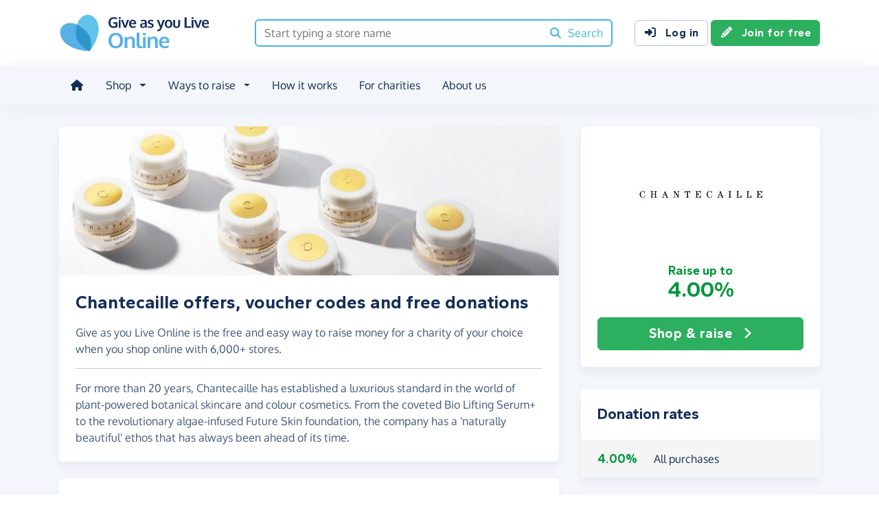

--- FILE ---
content_type: text/html;charset=UTF-8
request_url: https://www.giveasyoulive.com/stores/chantecaille
body_size: 10464
content:
<!DOCTYPE html>
<html lang="en">
<head>
	<meta charset="UTF-8" />
<meta name="viewport" content="width=device-width,initial-scale=1" />
<title>Chantecaille offers, voucher codes and free donations - Give as you Live Online</title>
<link rel="preconnect" href="https://www.giveasyoulive.com" crossorigin />
<link rel="preconnect" href="https://assets.giveasyoulive.com" crossorigin />
<link rel="preload" as="font" type="font/woff2" href="https://assets.giveasyoulive.com/fonts/oxygen-regular.woff2" crossorigin  /><link rel="preload" as="font" type="font/woff2" href="https://assets.giveasyoulive.com/fonts/oxygen-bold.woff2" crossorigin  /><link rel="preload" as="font" type="font/woff2" href="https://assets.giveasyoulive.com/fonts/gantari-bold.woff2" crossorigin  />
<link rel="stylesheet" href="https://assets.giveasyoulive.com/styles/css/gayl.78d24ae44907189a99af.css" />
<link rel="preload" as="script" href="https://assets.giveasyoulive.com/scripts/core.65c3fa8c4e80e5622bdb.js"  /><link rel="preload" as="script" href="https://assets.giveasyoulive.com/scripts/gayl.bd7c4bd68cf16d61f8a0.js"  /><link rel="preload" as="script" href="https://assets.giveasyoulive.com/scripts/gayl-icons.3cf1603b6a50c9778258.js"  /><link rel="preload" as="script" href="https://assets.giveasyoulive.com/scripts/core-async.087d10ed0789db672a03.js"  />
<link rel="dns-prefetch" href="https://www.google-analytics.com" />
<link rel="dns-prefetch" href="https://region1.analytics.google.com" />
<link rel="dns-prefetch" href="https://www.google.com" />
<link rel="dns-prefetch" href="https://www.googleadservices.com" />
<link rel="dns-prefetch" href="https://www.googletagmanager.com" />
<link rel="dns-prefetch" href="https://www.heapanalytics.com" />
<link rel="dns-prefetch" href="https://cdn.heapanalytics.com" />
<link rel="dns-prefetch" href="https://static.zdassets.com" />
<link rel="dns-prefetch" href="https://giveasyoulive.zendesk.com" />
<link rel="dns-prefetch" href="https://browser.sentry-cdn.com" />
<link rel="dns-prefetch" href="https://www.facebook.com" />
<link rel="dns-prefetch" href="https://connect.facebook.net" />
<link rel="dns-prefetch" href="https://static.ads-twitter.com" />
<link rel="dns-prefetch" href="https://cdn.pushalert.co" />
<meta property="og:title" content="Chantecaille offers, voucher codes and free donations" />
<meta name="description" content="Chantecaille offers, voucher &amp; discount codes from Give as you Live Online. Shop online today, save money &amp; raise free funds for a charity of your choice." />
<meta property="og:description" content="Chantecaille offers, voucher &amp; discount codes from Give as you Live Online. Shop online today, save money &amp; raise free funds for a charity of your choice." />
<meta property="og:url" content="https://www.giveasyoulive.com/stores/chantecaille" />
<meta property="og:type" content="website" />
<meta property="og:locale" content="en_gb" />
<meta property="og:image" content="https://www.giveasyoulive.com/og-image.png" />
<meta name="twitter:image" content="https://www.giveasyoulive.com/og-image.png" />
<meta name="twitter:site" content="@giveasyoulive" />
<meta name="twitter:card" content="summary_large_image" />
<meta name="title:title" content="Chantecaille offers, voucher codes and free donations" />
<link rel="canonical" href="https://www.giveasyoulive.com/stores/chantecaille">
<meta property="fb:app_id" content="134270559986037" />
<link rel="chrome-webstore-item" href="https://chrome.google.com/webstore/detail/fceblikkhnkbdimejiaapjnijnfegnii" />
<meta name="google-site-verification" content="hfaYK6MGoukLYLS0pPmmF7Lf1eVLev7tj-egu09KanE" />
<script type="application/ld+json">
{
"@context": "https://schema.org",
"@type": "WebPage",
"breadcrumb": {
"@type": "BreadcrumbList",
"itemListElement": [
{
"@type": "ListItem",
"position": 1,
"name": "Stores",
"item": "https://www.giveasyoulive.com/search/stores"
},
{
"@type": "ListItem",
"position": 2,
"name": "Chantecaille",
"item": "https://www.giveasyoulive.com/stores/chantecaille"
}
]
},
"url": "https://www.giveasyoulive.com/stores/chantecaille",
"significantLink": "https://www.giveasyoulive.com/statistics/gayl/clickthrough?sr=13186&b=1&web=Y",
"publisher": {
"@type": "Organization",
"name": "Give as you Live Online"
}, 
"provider": {
"@type": "Organization",
"name": "Chantecaille",
"logo": "https://www.giveasyoulive.com/images/stores/13186.jpg?20210727",
"description": "For more than 20 years, Chantecaille has established a luxurious standard in the world of plant-powered botanical skincare and colour cosmetics. From the coveted Bio Lifting Serum+ to the revolutionary algae-infused Future Skin foundation, the company has a 'naturally beautiful' ethos that has always been ahead of its time."
}
}
</script>
<link rel="icon" href="/favicon.ico" sizes="32x32">
<link rel="icon" href="/favicon.svg" type="image/svg+xml">
<link rel="apple-touch-icon" href="/apple-touch-icon.png">
<meta name="theme-color" content="#44b4e4">		</head>
<body class="browser--chrome os--macos device--desktop page--stores" data-module-group="store">
	
	<a class="visually-hidden visually-hidden-focusable" href="#content">Skip to main content</a>

	
				<header class="header">
	<div class="container">
		<div class="row d-flex align-items-center ">
											<div class="order-first col col-md-4 col-lg-3">
					<a href="/">
						<picture><source srcset="/images/common/logos/gayl/2023/lc/online.svg" type="image/svg+xml" /><img src="/images/common/logos/gayl/2023/lc/online.png" alt="Give as you Live Online" class="brand-logo img-fluid"  width="583" height="150"     /></picture>					</a>
				</div>
			
							<div class="col-12 col-lg order-last order-lg-0 header-search-container ">
					<div class="row align-items-center">
						
						<div class="col">
														<form action="/search/all" method="GET" id="js-nav-search" class="searchbox-form" role="search" data-rows="10">
								<div class="input-group">
									<input type="text" class="searchbox-input" id="nav-search" name="q" placeholder="Start typing a store name" aria-label="Search box - start typing a store name" value="" />
									<button class="searchbox-button" aria-label="Search"><i class="fa-solid fa-fw  fa-magnifying-glass"   ></i> <span class="d-none d-lg-inline">Search</span></button>
								</div>
							</form>
						</div>
					</div>
				</div>
			
							<div class="d-none d-lg-block col-12 col-lg-auto ms-auto">
					<a class="btn btn-default" href="/login"><i class="fa-solid fa-fw  fa-right-to-bracket"   ></i> Log in</a>
					<a class="btn btn-green" href="/join"><i class="fa-solid fa-fw  fa-pencil"   ></i> Join for free</a>
				</div>
			
						
										<div class="order-2 col-auto d-lg-none ms-auto text-end">
					<button class="nav-toggler" type="button" data-toggle="nav-mobile" aria-haspopup="true" aria-expanded="false" aria-label="Open menu">
						<i class="fa-solid fa-fw fa-lg mb-1 fa-bars"   ></i> <span>Menu</span>
					</button>
				</div>
					</div>
	</div>
</header>	
				<section class="nav-container navbar ">
	<div class="container">
		<nav id="nav-menu" class="nav-mobile-collapse" aria-label="Main navigation">
						<button class="nav-toggler" type="button" data-toggle="nav-mobile" aria-haspopup="true" aria-expanded="false">
				<span class="nav-toggler-icon"><i class="fa-solid fa-fw fa-2x fa-circle-xmark" title="Close"  ></i></span>
			</button>
						<ul>
									<li><a id="nav-home" class="nav-item" href="/" title="Home"><i class="fa-solid fa-fw  fa-house"   ></i><span class="d-lg-none"> Home</span></a></li>
				
								
												
								<li class="dropdown">
					<a id="nav-shop" class="dropdown-toggle nav-item" href="#" aria-haspopup="true" role="button" aria-expanded="false">Shop</a>
					<div class="dropdown-menu" aria-labelledby="nav-shop">
						<div class="container">
							<div class="row dropdown-menu--dividers">
								<div class="col-12 col-lg-8">
									<p class="dropdown-header">Browse by category</p>
									<ul class="list-unstyled row">
										<li class="col-12 d-lg-none"><a class="dropdown-item" href="/search/stores"><i class="fa-solid fa-fw fa-lg fa-basket-shopping"   ></i> All stores</a></li>
																					<li class="col-12 col-lg-4"><a class="dropdown-item" href="/search/stores/clothing-accessories"><i class="fa-solid fa-fw fa-lg fa-shirt"   ></i> Clothing &amp; Accessories</a></li>
																					<li class="col-12 col-lg-4"><a class="dropdown-item" href="/search/stores/electricals"><i class="fa-solid fa-fw fa-lg fa-tv"   ></i> Electricals</a></li>
																					<li class="col-12 col-lg-4"><a class="dropdown-item" href="/search/stores/entertainment"><i class="fa-solid fa-fw fa-lg fa-gamepad"   ></i> Entertainment</a></li>
																					<li class="col-12 col-lg-4"><a class="dropdown-item" href="/search/stores/food-drink"><i class="fa-solid fa-fw fa-lg fa-apple-whole"   ></i> Food &amp; Drink</a></li>
																					<li class="col-12 col-lg-4"><a class="dropdown-item" href="/search/stores/gifts"><i class="fa-solid fa-fw fa-lg fa-gift"   ></i> Gifts</a></li>
																					<li class="col-12 col-lg-4"><a class="dropdown-item" href="/search/stores/health-beauty"><i class="fa-solid fa-fw fa-lg fa-heart"   ></i> Health &amp; Beauty</a></li>
																					<li class="col-12 col-lg-4"><a class="dropdown-item" href="/search/stores/home-garden"><i class="fa-solid fa-fw fa-lg fa-house"   ></i> Home &amp; Garden</a></li>
																					<li class="col-12 col-lg-4"><a class="dropdown-item" href="/search/stores/insurance-finance"><i class="fa-solid fa-fw fa-lg fa-sterling-sign"   ></i> Insurance &amp; Finance</a></li>
																					<li class="col-12 col-lg-4"><a class="dropdown-item" href="/search/stores/mother-baby-child"><i class="fa-solid fa-fw fa-lg fa-child"   ></i> Mother, Baby &amp; Child</a></li>
																					<li class="col-12 col-lg-4"><a class="dropdown-item" href="/search/stores/office"><i class="fa-solid fa-fw fa-lg fa-calculator"   ></i> Office</a></li>
																					<li class="col-12 col-lg-4"><a class="dropdown-item" href="/search/stores/sports-outdoors"><i class="fa-solid fa-fw fa-lg fa-futbol"   ></i> Sports &amp; Outdoors</a></li>
																					<li class="col-12 col-lg-4"><a class="dropdown-item" href="/search/stores/travel"><i class="fa-solid fa-fw fa-lg fa-plane"   ></i> Travel</a></li>
																					<li class="col-12 col-lg-4"><a class="dropdown-item" href="/search/stores/utilities"><i class="fa-solid fa-fw fa-lg fa-lightbulb"   ></i> Utilities</a></li>
										
										<li class="col-12 col-lg-4"><a class="dropdown-item" href="/search/stores?sort=NEWEST"><i class="fa-solid fa-fw fa-lg fa-circle-plus"   ></i> New Stores</a></li>
									</ul>
								</div>
								<div class="col-12 col-lg-4">
									<p class="dropdown-header">Offers &amp; vouchers</p>
									<ul class="list-unstyled">
																				<li><a class="dropdown-item" href="/offers-and-vouchers"><i class="fa-solid fa-fw text-red-75 fa-lg fa-tags"   ></i> Offers &amp; Vouchers Hub</a></li>
										<li><a class="dropdown-item" href="/offers"><i class="fa-solid fa-fw text-pink-75 fa-lg fa-basket-shopping"   ></i> All Offers &amp; Deals</a></li>
										<li><a class="dropdown-item" href="/voucher-codes"><i class="fa-solid fa-fw text-marine fa-lg fa-scissors"   ></i> All Voucher &amp; Discount Codes</a></li>
										<li><a class="dropdown-item" href="/no-brainers"><i class="fa-solid fa-fw text-green-75 fa-lg fa-star"   ></i> No Brainers &amp; Free Donations</a></li>
									</ul>
								</div>
							</div>
							<div class="d-none d-lg-block text-center pt-3">
								<a href="/search/stores" class="btn btn-white">See all 6,000+ stores <i class="fa-solid fa-fw  fa-angle-right"   ></i></a>
							</div>
						</div>
					</div>
				</li>

								
								<li class="dropdown">
					<a id="nav-waystoraise" class="dropdown-toggle nav-item" href="#" aria-haspopup="true" role="button" aria-expanded="false">Ways to raise</a>
					<div class="dropdown-menu" aria-labelledby="nav-waystoraise">
						<div class="container">
							<div class="row dropdown-menu--dividers">
								<div class="col-lg-3 col-12">
									<p class="dropdown-header">Remembering to use</p>
									<ul class="list-unstyled">
										<li><a class="dropdown-item" href="/donation-reminder"><i class="fa-solid fa-fw fa-lg fa-laptop"   ></i> Donation Reminder</a></li>
										<li><a class="dropdown-item" href="/app"><i class="fa-solid fa-fw fa-lg fa-mobile-screen-button"   ></i> iPhone, iPad &amp; Android App</a></li>
										<li><a class="dropdown-item" href="/startpage"><i class="fa-solid fa-fw fa-lg fa-house"   ></i> Shopping start page</a></li>
									</ul>
								</div>
								<div class="col-lg-5 col-12">
									<p class="dropdown-header">Raise big donations</p>
									<div class="row">
										<div class="col-lg-6 col-12">
											<ul class="list-unstyled">
												<li><a class="dropdown-item" href="/travel"><i class="fa-solid fa-fw fa-lg fa-plane"   ></i> Book travel</a></li>
												<li><a class="dropdown-item" href="/switch-insurance"><i class="fa-solid fa-fw fa-lg fa-file-lines"   ></i> Switch insurance</a></li>
												<li><a class="dropdown-item" href="/supermarkets"><i class="fa-brands fa-fw fa-lg fa-apple"   ></i> Supermarket orders</a></li>
											</ul> 
										</div>
										<div class="col-lg-6 col-12">
											<ul class="list-unstyled">
												<li><a class="dropdown-item" href="/refer"><i class="fa-solid fa-fw fa-lg fa-bullhorn"   ></i> Share with friends</a></li>
												<li><a class="dropdown-item" href="/search/stores/office"><i class="fa-solid fa-fw fa-lg fa-calculator"   ></i> Shop for business</a></li>
											</ul>
										</div>
									</div>
								</div>
								<div class="col-lg-4 col-12">
									<p class="dropdown-header">Other products</p>
									<ul class="list-unstyled">
										<li><a class="dropdown-item" target="_blank" href="https://donate.giveasyoulive.com/"><i class="fa-solid fa-fw fa-lg fa-id-card"   ></i> Donations &amp; Fundraising Pages</a></li>
																				<li><a class="dropdown-item" target="_blank" href="https://corporate.giveasyoulive.com/"><i class="fa-solid fa-fw fa-lg fa-briefcase"   ></i> Corporate fundraising</a></li>
									</ul>
								</div>
							</div>
						</div>
					</div>
				</li>

								<li><a id="nav-howitworks" class="nav-item nav-item--howitworks" href="/how-it-works">How it works</a></li>

								
								<li><a id="nav-charities" class="nav-item" href="https://admin.giveasyoulive.com/how-it-helps" target="_blank">For charities</a></li>

								
													<li><a id="nav-about" class="nav-item" href="/about-us">About us</a></li>
				
								<li class="d-lg-none"><a id="nav-contact" class="nav-item" href="/contact-us">Contact us</a></li>
				
								
													<li class="mt-2 d-lg-none">
						<div class="btn-set">
							<a class="btn btn-block btn-green" href="/join"><i class="fa-solid fa-fw  fa-pencil"   ></i> Join for free</a>
							<a class="btn btn-block btn-default" href="/login?rurl=%2Fstores%2Fchantecaille"><i class="fa-solid fa-fw  fa-right-to-bracket"   ></i> Log in</a>
						</div>
					</li>
							</ul>
		</nav>
	</div>
</section>	
		<main id="content" class="">
				


	
						






<div id="js-search-history" class="d-none" data-id="13186" data-name="Chantecaille" data-page-path="/stores/chantecaille" data-date="2026-01-20 02:34:07"></div>












<div class="bg-navy-5">
	
	<section class="band band-sm">
		<div class="container">
			<div class="bento bento-template-standard">
				<div class="bento-area bento-cta">
								<div id="section-infobox" class="box box__content infobox">
				<div class="row align-items-center text-center gy-4">
				<div class="col-6 col-md-12">
			<a tabindex="0" role="button" class="" href="javascript:void(0);" data-bs-toggle="modal" data-bs-target="#modal-pre-shop" data-store-name="Chantecaille">
				<img class="d-block mx-auto img-fluid infobox__logo " alt="Chantecaille" src="/images/stores/13186.jpg?20210727" width="200" height="150" fetchpriority="high" />
			</a>
		</div>

		<div class="col-6 col-md-12">
			<b class="heading-xs text-green lh-1">Raise up to <span class="pagetitle-sm d-block">4.00%</span></b>
								</div>

				<div class="col-12 col-lg-12">
			<div class="btn-set">
								<a class="btn btn-lg btn-block btn-green " href="javascript:void(0);" data-bs-toggle="modal" data-bs-target="#modal-pre-shop" data-store-name="Chantecaille">Shop &amp; raise <i class="fa-solid fa-fw  fa-angle-right"   ></i></a>

											</div>
		</div>
	</div>

		</div>
	
				</div>
				<div class="bento-area bento-intro">
							<div id="section-description" class="box list-box mb-4">
					<picture>
				<source srcset="/images/store-banners/13186-md.jpg?20210727" media="(min-width: 420px)" /> 				<source srcset="/images/store-banners/13186-sm.jpg?20210727" media="(min-width: 0px)" /> 				<img src="/images/store-banners/13186-md.jpg?20210727" alt="" width="730" height="218" class="img-fit" fetchpriority="high" />
			</picture>
		
				<div class="box__content">
			<h1 class="heading-md">Chantecaille offers, voucher codes and free donations</h1>

			
			<div class="p-set">
									<p>Give as you Live Online is the free and easy way to raise money for a charity of your choice when you shop online with 6,000+ stores.</p>
					<hr />
				
				<p>For more than 20 years, Chantecaille has established a luxurious standard in the world of plant-powered botanical skincare and colour cosmetics. From the coveted Bio Lifting Serum+ to the revolutionary algae-infused Future Skin foundation, the company has a 'naturally beautiful' ethos that has always been ahead of its time.</p>			</div>
		</div>
	</div>

				</div>
				<div class="bento-area bento-misc">
									</div>
				<div class="bento-area bento-list">
						<section id="section-rates" class="box">
		<div class="box__content">
			<h2 class="heading-sm">Donation rates</h2>
		</div>
		<div class="box--tight list-box list-box--staggered">
							<table class="donation-rate-table bg-grey-5 w-100"> 					<tbody>
												
													
														<tr class="">
								<td class="box__content text-nowrap text-green heading-xs lh-1"><b>4.00%</b></td>
								<td class="box__content px-0 w-100 ">All purchases</td>
								<td class="box__content">
																	</td>
							</tr>
						
																	</tbody>
				</table>
					</div>
	</section>

				</div>
				<div class="bento-area bento-last">
						
		<section id="section-howitworks" class="box mb-4">
			<div class="box__content">
				<h2 class="heading-sm">How to start raising</h2>
			</div>
			<div class="box__content pt-0">
				<div class="row  " >
			
		<div class="col-12 ">
								<div class="steps steps--inline  ">
		<div class="steps__image text-green-10">
							<a href="/join" aria-label="Join for free">	<span class="fa-layers icon-block text-green-10 fa-fw " ><i class="fa-solid fa-circle " ></i><i class="text-green fa-solid fa-pencil" data-fa-transform="shrink-7 " ></i></span></a>
					</div>
		<div class="steps__text">
							<h3 class="heading-sm">Join for free</h3>
										<p class="">Choose a charity and enter your details</p>
								</div>
	</div>

					</div>
			
		<div class="col-12 ">
								<div class="steps steps--inline  ">
		<div class="steps__image text-blue-10">
								<span class="fa-layers icon-block text-blue-10 fa-fw " ><i class="fa-solid fa-circle " ></i><i class="text-blue fa-solid fa-magnifying-glass" data-fa-transform="shrink-7 " ></i></span>
					</div>
		<div class="steps__text">
							<h3 class="heading-sm">Browse</h3>
										<p class="">We have over 6,000 stores involved</p>
								</div>
	</div>

					</div>
			
		<div class="col-12 ">
								<div class="steps steps--inline  ">
		<div class="steps__image text-pink-10">
								<span class="fa-layers icon-block text-pink-10 fa-fw " ><i class="fa-solid fa-circle " ></i><i class="text-pink fa-solid fa-basket-shopping" data-fa-transform="shrink-7 " ></i></span>
					</div>
		<div class="steps__text">
							<h3 class="heading-sm">Shop</h3>
										<p class="">Visit the store via our website or App, then shop as normal</p>
								</div>
	</div>

					</div>
			
		<div class="col-12 ">
								<div class="steps steps--inline  ">
		<div class="steps__image text-yellow-10">
								<span class="fa-layers icon-block text-yellow-10 fa-fw " ><i class="fa-solid fa-circle " ></i><i class="text-yellow fa-solid fa-piggy-bank" data-fa-transform="shrink-7 " ></i></span>
					</div>
		<div class="steps__text">
							<h3 class="heading-sm">Raise</h3>
										<p class="">We make a free donation to your charity - <a href='#' class="link-block-teal" data-bs-toggle="modal" data-bs-target="#modal-commission-info">how?</a></p>
								</div>
	</div>

					</div>
	</div>			</div>
							<div class="box__content pt-0 text-center">
					<a href="/join" class="btn btn-lg btn-xs-block btn-green">Join for free <i class="fa-solid fa-fw  fa-angle-right"   ></i></a>
				</div>
					</section>
	
						
						
								<section id="section-terms" class="box box__content">
			<h2 class="heading-sm">Important information</h2>
							<p class='text-sm'>Donations may only apply to the sale price and not include VAT, delivery and other such costs. Please do not use voucher codes from other websites as this may affect your donation.</p>					</section>
	
						

														</div>
			</div>
		</div>
	</section>

		
		<section  class="band ">


<div class="container ">
<h2 class="heading-md text-center">Similar stores you might also like</h2>



		

	






<div class="js-slider owl-carousel owl-theme " data-slider-name="Featured stores" data-items="1" data-items-tablet="1" data-items-mobile="1" data-size="30"      >

								<div class="item">
				<div class="row boxes">
																															
						<div class="col-12 col-md-6 col-xl-4">
							<article class="box box--tight box__content ">
								
								<div class="row align-items-center">
									<div class="col-4">						<img src="/images/stores/13078-sm.jpg?20210629" width="120" height="90" class="mx-auto img-fluid img-rounded img-sm  " loading="lazy" alt="" role="presentation" />

	</div>
									<div class="col-6 text-start ps-0">			<p class="text-sm m-0">
			<strong>Clinisoothe+</strong>
			<span class="text-green d-block"><b>Raise up to 5.00%</b></span>
		</p>
	
			<span class="badge bg-green text-uppercase mt-1"><i class="fa-solid fa-fw  fa-circle-arrow-up"   ></i> Increased</span>	
	</div>

																			<div class="col-2">
																							<a class="stretched-link" aria-label="Clinisoothe+" href="/stores/clinisoothe" ><span class="fa-layers icon-block fa-fw " ><i class="fa-solid fa-circle " ></i><i class="fa-inverse fa-solid fa-angle-right" data-fa-transform="shrink-6 " ></i></span></a>
																					</div>
																	</div>
							</article>
						</div>
																															
						<div class="col-12 col-md-6 col-xl-4">
							<article class="box box--tight box__content ">
								
								<div class="row align-items-center">
									<div class="col-4">						<img src="/images/stores/11846-sm.jpg?20251218092323" width="120" height="90" class="mx-auto img-fluid img-rounded img-sm  " loading="lazy" alt="" role="presentation" />

	</div>
									<div class="col-6 text-start ps-0">			<p class="text-sm m-0">
			<strong>Revive Collagen</strong>
			<span class="text-green d-block"><b>Raise up to 5.00%</b></span>
		</p>
	
				
	</div>

																			<div class="col-2">
																							<a class="stretched-link" aria-label="Revive Collagen" href="/stores/revive-collagen" ><span class="fa-layers icon-block fa-fw " ><i class="fa-solid fa-circle " ></i><i class="fa-inverse fa-solid fa-angle-right" data-fa-transform="shrink-6 " ></i></span></a>
																					</div>
																	</div>
							</article>
						</div>
																															
						<div class="col-12 col-md-6 col-xl-4">
							<article class="box box--tight box__content ">
								
								<div class="row align-items-center">
									<div class="col-4">						<img src="/images/stores/12338-sm.jpg?20210318" width="120" height="90" class="mx-auto img-fluid img-rounded img-sm  " loading="lazy" alt="" role="presentation" />

	</div>
									<div class="col-6 text-start ps-0">			<p class="text-sm m-0">
			<strong>Beautynstyle</strong>
			<span class="text-green d-block"><b>Raise up to 4.00%</b></span>
		</p>
	
				
	</div>

																			<div class="col-2">
																							<a class="stretched-link" aria-label="Beautynstyle" href="/stores/beautynstyle" ><span class="fa-layers icon-block fa-fw " ><i class="fa-solid fa-circle " ></i><i class="fa-inverse fa-solid fa-angle-right" data-fa-transform="shrink-6 " ></i></span></a>
																					</div>
																	</div>
							</article>
						</div>
																															
						<div class="col-12 col-md-6 col-xl-4">
							<article class="box box--tight box__content ">
								
								<div class="row align-items-center">
									<div class="col-4">						<img src="/images/stores/19921-sm.jpg?20260106172021" width="120" height="90" class="mx-auto img-fluid img-rounded img-sm  " loading="lazy" alt="" role="presentation" />

	</div>
									<div class="col-6 text-start ps-0">			<p class="text-sm m-0">
			<strong>MCoBeauty</strong>
			<span class="text-green d-block"><b>Raise up to 4.00%</b></span>
		</p>
	
				
	</div>

																			<div class="col-2">
																							<a class="stretched-link" aria-label="MCoBeauty" href="/stores/mcobeauty" ><span class="fa-layers icon-block fa-fw " ><i class="fa-solid fa-circle " ></i><i class="fa-inverse fa-solid fa-angle-right" data-fa-transform="shrink-6 " ></i></span></a>
																					</div>
																	</div>
							</article>
						</div>
																															
						<div class="col-12 col-md-6 col-xl-4">
							<article class="box box--tight box__content ">
								
								<div class="row align-items-center">
									<div class="col-4">						<img src="/images/stores/11666-sm.jpg?20210128" width="120" height="90" class="mx-auto img-fluid img-rounded img-sm  " loading="lazy" alt="" role="presentation" />

	</div>
									<div class="col-6 text-start ps-0">			<p class="text-sm m-0">
			<strong>Gold Collagen</strong>
			<span class="text-green d-block"><b>Raise up to 6.00%</b></span>
		</p>
	
				
	</div>

																			<div class="col-2">
																							<a class="stretched-link" aria-label="Gold Collagen" href="/stores/gold-collagen" ><span class="fa-layers icon-block fa-fw " ><i class="fa-solid fa-circle " ></i><i class="fa-inverse fa-solid fa-angle-right" data-fa-transform="shrink-6 " ></i></span></a>
																					</div>
																	</div>
							</article>
						</div>
																															
						<div class="col-12 col-md-6 col-xl-4">
							<article class="box box--tight box__content ">
								
								<div class="row align-items-center">
									<div class="col-4">						<img src="/images/stores/7147-sm.jpg" width="120" height="90" class="mx-auto img-fluid img-rounded img-sm  " loading="lazy" alt="" role="presentation" />

	</div>
									<div class="col-6 text-start ps-0">			<p class="text-sm m-0">
			<strong>Sally Beauty</strong>
			<span class="text-green d-block"><b>Raise up to 4.00%</b></span>
		</p>
	
				
	</div>

																			<div class="col-2">
																							<a class="stretched-link" aria-label="Sally Beauty" href="/stores/sally-beauty" ><span class="fa-layers icon-block fa-fw " ><i class="fa-solid fa-circle " ></i><i class="fa-inverse fa-solid fa-angle-right" data-fa-transform="shrink-6 " ></i></span></a>
																					</div>
																	</div>
							</article>
						</div>
									</div>
			</div>
					<div class="item">
				<div class="row boxes">
																															
						<div class="col-12 col-md-6 col-xl-4">
							<article class="box box--tight box__content ">
								
								<div class="row align-items-center">
									<div class="col-4">						<img src="/images/stores/10768-sm.jpg?20250414000000" width="120" height="90" class="mx-auto img-fluid img-rounded img-sm  " loading="lazy" alt="" role="presentation" />

	</div>
									<div class="col-6 text-start ps-0">			<p class="text-sm m-0">
			<strong>The Somerset Toiletry Co.</strong>
			<span class="text-green d-block"><b>Raise up to 3.50%</b></span>
		</p>
	
				
	</div>

																			<div class="col-2">
																							<a class="stretched-link" aria-label="The Somerset Toiletry Co." href="/stores/the-somerset-toiletry" ><span class="fa-layers icon-block fa-fw " ><i class="fa-solid fa-circle " ></i><i class="fa-inverse fa-solid fa-angle-right" data-fa-transform="shrink-6 " ></i></span></a>
																					</div>
																	</div>
							</article>
						</div>
																															
						<div class="col-12 col-md-6 col-xl-4">
							<article class="box box--tight box__content ">
								
								<div class="row align-items-center">
									<div class="col-4">						<img src="/images/stores/8722-sm.jpg" width="120" height="90" class="mx-auto img-fluid img-rounded img-sm  " loading="lazy" alt="" role="presentation" />

	</div>
									<div class="col-6 text-start ps-0">			<p class="text-sm m-0">
			<strong>Natural Image Wigs</strong>
			<span class="text-green d-block"><b>Raise up to 3.50%</b></span>
		</p>
	
				
	</div>

																			<div class="col-2">
																							<a class="stretched-link" aria-label="Natural Image Wigs" href="/stores/natural-image-wigs" ><span class="fa-layers icon-block fa-fw " ><i class="fa-solid fa-circle " ></i><i class="fa-inverse fa-solid fa-angle-right" data-fa-transform="shrink-6 " ></i></span></a>
																					</div>
																	</div>
							</article>
						</div>
																															
						<div class="col-12 col-md-6 col-xl-4">
							<article class="box box--tight box__content ">
								
								<div class="row align-items-center">
									<div class="col-4">						<img src="/images/stores/11988-sm.jpg?20210220" width="120" height="90" class="mx-auto img-fluid img-rounded img-sm  " loading="lazy" alt="" role="presentation" />

	</div>
									<div class="col-6 text-start ps-0">			<p class="text-sm m-0">
			<strong>STYLEVANA - K Beauty Shop</strong>
			<span class="text-green d-block"><b>Raise up to 2.50%</b></span>
		</p>
	
				
	</div>

																			<div class="col-2">
																							<a class="stretched-link" aria-label="STYLEVANA - K Beauty Shop" href="/stores/stylevana" ><span class="fa-layers icon-block fa-fw " ><i class="fa-solid fa-circle " ></i><i class="fa-inverse fa-solid fa-angle-right" data-fa-transform="shrink-6 " ></i></span></a>
																					</div>
																	</div>
							</article>
						</div>
																															
						<div class="col-12 col-md-6 col-xl-4">
							<article class="box box--tight box__content ">
								
								<div class="row align-items-center">
									<div class="col-4">						<img src="/images/stores/11468-sm.jpg?20210219" width="120" height="90" class="mx-auto img-fluid img-rounded img-sm  " loading="lazy" alt="" role="presentation" />

	</div>
									<div class="col-6 text-start ps-0">			<p class="text-sm m-0">
			<strong>Shiseido</strong>
			<span class="text-green d-block"><b>Raise up to 3.50%</b></span>
		</p>
	
				
	</div>

																			<div class="col-2">
																							<a class="stretched-link" aria-label="Shiseido" href="/stores/shiseido" ><span class="fa-layers icon-block fa-fw " ><i class="fa-solid fa-circle " ></i><i class="fa-inverse fa-solid fa-angle-right" data-fa-transform="shrink-6 " ></i></span></a>
																					</div>
																	</div>
							</article>
						</div>
																															
						<div class="col-12 col-md-6 col-xl-4">
							<article class="box box--tight box__content ">
								
								<div class="row align-items-center">
									<div class="col-4">						<img src="/images/stores/12249-sm.jpg?20210312" width="120" height="90" class="mx-auto img-fluid img-rounded img-sm  " loading="lazy" alt="" role="presentation" />

	</div>
									<div class="col-6 text-start ps-0">			<p class="text-sm m-0">
			<strong>Gshopper</strong>
			<span class="text-green d-block"><b>Raise up to 2.50%</b></span>
		</p>
	
				
	</div>

																			<div class="col-2">
																							<a class="stretched-link" aria-label="Gshopper" href="/stores/gshopper" ><span class="fa-layers icon-block fa-fw " ><i class="fa-solid fa-circle " ></i><i class="fa-inverse fa-solid fa-angle-right" data-fa-transform="shrink-6 " ></i></span></a>
																					</div>
																	</div>
							</article>
						</div>
																															
						<div class="col-12 col-md-6 col-xl-4">
							<article class="box box--tight box__content ">
								
								<div class="row align-items-center">
									<div class="col-4">						<img src="/images/stores/10179-sm.jpg?20200610" width="120" height="90" class="mx-auto img-fluid img-rounded img-sm  " loading="lazy" alt="" role="presentation" />

	</div>
									<div class="col-6 text-start ps-0">			<p class="text-sm m-0">
			<strong>Foxy Locks</strong>
			<span class="text-green d-block"><b>Raise up to 3.00%</b></span>
		</p>
	
				
	</div>

																			<div class="col-2">
																							<a class="stretched-link" aria-label="Foxy Locks" href="/stores/foxy-locks" ><span class="fa-layers icon-block fa-fw " ><i class="fa-solid fa-circle " ></i><i class="fa-inverse fa-solid fa-angle-right" data-fa-transform="shrink-6 " ></i></span></a>
																					</div>
																	</div>
							</article>
						</div>
									</div>
			</div>
					<div class="item">
				<div class="row boxes">
																															
						<div class="col-12 col-md-6 col-xl-4">
							<article class="box box--tight box__content ">
								
								<div class="row align-items-center">
									<div class="col-4">						<img src="/images/stores/13614-sm.jpg?20211021" width="120" height="90" class="mx-auto img-fluid img-rounded img-sm  " loading="lazy" alt="" role="presentation" />

	</div>
									<div class="col-6 text-start ps-0">			<p class="text-sm m-0">
			<strong>World of Cosmetics</strong>
			<span class="text-green d-block"><b>Raise up to 4.50%</b></span>
		</p>
	
				
	</div>

																			<div class="col-2">
																							<a class="stretched-link" aria-label="World of Cosmetics" href="/stores/world-of-cosmetics" ><span class="fa-layers icon-block fa-fw " ><i class="fa-solid fa-circle " ></i><i class="fa-inverse fa-solid fa-angle-right" data-fa-transform="shrink-6 " ></i></span></a>
																					</div>
																	</div>
							</article>
						</div>
																															
						<div class="col-12 col-md-6 col-xl-4">
							<article class="box box--tight box__content ">
								
								<div class="row align-items-center">
									<div class="col-4">						<img src="/images/stores/12918-sm.jpg?20210527" width="120" height="90" class="mx-auto img-fluid img-rounded img-sm  " loading="lazy" alt="" role="presentation" />

	</div>
									<div class="col-6 text-start ps-0">			<p class="text-sm m-0">
			<strong>Symbiosis London</strong>
			<span class="text-green d-block"><b>Raise up to 4.50%</b></span>
		</p>
	
				
	</div>

																			<div class="col-2">
																							<a class="stretched-link" aria-label="Symbiosis London" href="/stores/symbiosis-london" ><span class="fa-layers icon-block fa-fw " ><i class="fa-solid fa-circle " ></i><i class="fa-inverse fa-solid fa-angle-right" data-fa-transform="shrink-6 " ></i></span></a>
																					</div>
																	</div>
							</article>
						</div>
																															
						<div class="col-12 col-md-6 col-xl-4">
							<article class="box box--tight box__content ">
								
								<div class="row align-items-center">
									<div class="col-4">						<img src="/images/stores/9630-sm.jpg?20180924" width="120" height="90" class="mx-auto img-fluid img-rounded img-sm  " loading="lazy" alt="" role="presentation" />

	</div>
									<div class="col-6 text-start ps-0">			<p class="text-sm m-0">
			<strong>Fresh</strong>
			<span class="text-green d-block"><b>Raise up to 3.50%</b></span>
		</p>
	
				
	</div>

																			<div class="col-2">
																							<a class="stretched-link" aria-label="Fresh" href="/stores/fresh" ><span class="fa-layers icon-block fa-fw " ><i class="fa-solid fa-circle " ></i><i class="fa-inverse fa-solid fa-angle-right" data-fa-transform="shrink-6 " ></i></span></a>
																					</div>
																	</div>
							</article>
						</div>
																															
						<div class="col-12 col-md-6 col-xl-4">
							<article class="box box--tight box__content ">
								
								<div class="row align-items-center">
									<div class="col-4">						<img src="/images/stores/2946-sm.jpg" width="120" height="90" class="mx-auto img-fluid img-rounded img-sm  " loading="lazy" alt="" role="presentation" />

	</div>
									<div class="col-6 text-start ps-0">			<p class="text-sm m-0">
			<strong>Omorovicza</strong>
			<span class="text-green d-block"><b>Raise up to 3.50%</b></span>
		</p>
	
				
	</div>

																			<div class="col-2">
																							<a class="stretched-link" aria-label="Omorovicza" href="/stores/omorovicza" ><span class="fa-layers icon-block fa-fw " ><i class="fa-solid fa-circle " ></i><i class="fa-inverse fa-solid fa-angle-right" data-fa-transform="shrink-6 " ></i></span></a>
																					</div>
																	</div>
							</article>
						</div>
																															
						<div class="col-12 col-md-6 col-xl-4">
							<article class="box box--tight box__content ">
								
								<div class="row align-items-center">
									<div class="col-4">						<img src="/images/stores/13197-sm.jpg?20210727" width="120" height="90" class="mx-auto img-fluid img-rounded img-sm  " loading="lazy" alt="" role="presentation" />

	</div>
									<div class="col-6 text-start ps-0">			<p class="text-sm m-0">
			<strong>Dermalogica</strong>
			<span class="text-green d-block"><b>Raise up to 2.50%</b></span>
		</p>
	
				
	</div>

																			<div class="col-2">
																							<a class="stretched-link" aria-label="Dermalogica" href="/stores/dermalogica" ><span class="fa-layers icon-block fa-fw " ><i class="fa-solid fa-circle " ></i><i class="fa-inverse fa-solid fa-angle-right" data-fa-transform="shrink-6 " ></i></span></a>
																					</div>
																	</div>
							</article>
						</div>
																															
						<div class="col-12 col-md-6 col-xl-4">
							<article class="box box--tight box__content ">
								
								<div class="row align-items-center">
									<div class="col-4">						<img src="/images/stores/12816-sm.jpg?20210512" width="120" height="90" class="mx-auto img-fluid img-rounded img-sm  " loading="lazy" alt="" role="presentation" />

	</div>
									<div class="col-6 text-start ps-0">			<p class="text-sm m-0">
			<strong>Dr David Jack</strong>
			<span class="text-green d-block"><b>Raise up to 2.50%</b></span>
		</p>
	
				
	</div>

																			<div class="col-2">
																							<a class="stretched-link" aria-label="Dr David Jack" href="/stores/dr-david-jack" ><span class="fa-layers icon-block fa-fw " ><i class="fa-solid fa-circle " ></i><i class="fa-inverse fa-solid fa-angle-right" data-fa-transform="shrink-6 " ></i></span></a>
																					</div>
																	</div>
							</article>
						</div>
									</div>
			</div>
					<div class="item">
				<div class="row boxes">
																															
						<div class="col-12 col-md-6 col-xl-4">
							<article class="box box--tight box__content ">
								
								<div class="row align-items-center">
									<div class="col-4">						<img src="/images/stores/13319-sm.jpg?20210813" width="120" height="90" class="mx-auto img-fluid img-rounded img-sm  " loading="lazy" alt="" role="presentation" />

	</div>
									<div class="col-6 text-start ps-0">			<p class="text-sm m-0">
			<strong>Hair Choice Extensions</strong>
			<span class="text-green d-block"><b>Raise up to 4.00%</b></span>
		</p>
	
				
	</div>

																			<div class="col-2">
																							<a class="stretched-link" aria-label="Hair Choice Extensions" href="/stores/hair-choice-extensions" ><span class="fa-layers icon-block fa-fw " ><i class="fa-solid fa-circle " ></i><i class="fa-inverse fa-solid fa-angle-right" data-fa-transform="shrink-6 " ></i></span></a>
																					</div>
																	</div>
							</article>
						</div>
																															
						<div class="col-12 col-md-6 col-xl-4">
							<article class="box box--tight box__content ">
								
								<div class="row align-items-center">
									<div class="col-4">						<img src="/images/stores/11720-sm.jpg?20210219" width="120" height="90" class="mx-auto img-fluid img-rounded img-sm  " loading="lazy" alt="" role="presentation" />

	</div>
									<div class="col-6 text-start ps-0">			<p class="text-sm m-0">
			<strong>Salons Direct</strong>
			<span class="text-green d-block"><b>Raise up to 5.00%</b></span>
		</p>
	
				
	</div>

																			<div class="col-2">
																							<a class="stretched-link" aria-label="Salons Direct" href="/stores/salons-direct" ><span class="fa-layers icon-block fa-fw " ><i class="fa-solid fa-circle " ></i><i class="fa-inverse fa-solid fa-angle-right" data-fa-transform="shrink-6 " ></i></span></a>
																					</div>
																	</div>
							</article>
						</div>
																															
						<div class="col-12 col-md-6 col-xl-4">
							<article class="box box--tight box__content ">
								
								<div class="row align-items-center">
									<div class="col-4">						<img src="/images/stores/11620-sm.jpg?20210126" width="120" height="90" class="mx-auto img-fluid img-rounded img-sm  " loading="lazy" alt="" role="presentation" />

	</div>
									<div class="col-6 text-start ps-0">			<p class="text-sm m-0">
			<strong>Advanced Nutrition Programme</strong>
			<span class="text-green d-block"><b>Raise up to 10.00%</b></span>
		</p>
	
			<span class="badge bg-green text-uppercase mt-1"><i class="fa-solid fa-fw  fa-circle-arrow-up"   ></i> Increased</span>	
	</div>

																			<div class="col-2">
																							<a class="stretched-link" aria-label="Advanced Nutrition Programme" href="/stores/advanced-nutrition-programme" ><span class="fa-layers icon-block fa-fw " ><i class="fa-solid fa-circle " ></i><i class="fa-inverse fa-solid fa-angle-right" data-fa-transform="shrink-6 " ></i></span></a>
																					</div>
																	</div>
							</article>
						</div>
																															
						<div class="col-12 col-md-6 col-xl-4">
							<article class="box box--tight box__content ">
								
								<div class="row align-items-center">
									<div class="col-4">						<img src="/images/stores/11514-sm.jpg" width="120" height="90" class="mx-auto img-fluid img-rounded img-sm  " loading="lazy" alt="" role="presentation" />

	</div>
									<div class="col-6 text-start ps-0">			<p class="text-sm m-0">
			<strong>100% Pure</strong>
			<span class="text-green d-block"><b>Raise up to 2.00%</b></span>
		</p>
	
				
	</div>

																			<div class="col-2">
																							<a class="stretched-link" aria-label="100% Pure" href="/stores/100-pure" ><span class="fa-layers icon-block fa-fw " ><i class="fa-solid fa-circle " ></i><i class="fa-inverse fa-solid fa-angle-right" data-fa-transform="shrink-6 " ></i></span></a>
																					</div>
																	</div>
							</article>
						</div>
																															
						<div class="col-12 col-md-6 col-xl-4">
							<article class="box box--tight box__content ">
								
								<div class="row align-items-center">
									<div class="col-4">						<img src="/images/stores/13432-sm.jpg?20211126" width="120" height="90" class="mx-auto img-fluid img-rounded img-sm  " loading="lazy" alt="" role="presentation" />

	</div>
									<div class="col-6 text-start ps-0">			<p class="text-sm m-0">
			<strong>UNice</strong>
			<span class="text-green d-block"><b>Raise up to 2.50%</b></span>
		</p>
	
				
	</div>

																			<div class="col-2">
																							<a class="stretched-link" aria-label="UNice" href="/stores/unice" ><span class="fa-layers icon-block fa-fw " ><i class="fa-solid fa-circle " ></i><i class="fa-inverse fa-solid fa-angle-right" data-fa-transform="shrink-6 " ></i></span></a>
																					</div>
																	</div>
							</article>
						</div>
																															
						<div class="col-12 col-md-6 col-xl-4">
							<article class="box box--tight box__content ">
								
								<div class="row align-items-center">
									<div class="col-4">						<img src="/images/stores/10388-sm.jpg?20190618" width="120" height="90" class="mx-auto img-fluid img-rounded img-sm  " loading="lazy" alt="" role="presentation" />

	</div>
									<div class="col-6 text-start ps-0">			<p class="text-sm m-0">
			<strong>Biovea</strong>
			<span class="text-green d-block"><b>Raise up to 2.50%</b></span>
		</p>
	
				
	</div>

																			<div class="col-2">
																							<a class="stretched-link" aria-label="Biovea" href="/stores/biovea" ><span class="fa-layers icon-block fa-fw " ><i class="fa-solid fa-circle " ></i><i class="fa-inverse fa-solid fa-angle-right" data-fa-transform="shrink-6 " ></i></span></a>
																					</div>
																	</div>
							</article>
						</div>
									</div>
			</div>
					<div class="item">
				<div class="row boxes">
																															
						<div class="col-12 col-md-6 col-xl-4">
							<article class="box box--tight box__content ">
								
								<div class="row align-items-center">
									<div class="col-4">						<img src="/images/stores/12369-sm.jpg?20210319" width="120" height="90" class="mx-auto img-fluid img-rounded img-sm  " loading="lazy" alt="" role="presentation" />

	</div>
									<div class="col-6 text-start ps-0">			<p class="text-sm m-0">
			<strong>Wakuda</strong>
			<span class="text-green d-block"><b>Raise up to 2.00%</b></span>
		</p>
	
				
	</div>

																			<div class="col-2">
																							<a class="stretched-link" aria-label="Wakuda" href="/stores/wakuda" ><span class="fa-layers icon-block fa-fw " ><i class="fa-solid fa-circle " ></i><i class="fa-inverse fa-solid fa-angle-right" data-fa-transform="shrink-6 " ></i></span></a>
																					</div>
																	</div>
							</article>
						</div>
																															
						<div class="col-12 col-md-6 col-xl-4">
							<article class="box box--tight box__content ">
								
								<div class="row align-items-center">
									<div class="col-4">						<img src="/images/stores/11524-sm.jpg?20211111" width="120" height="90" class="mx-auto img-fluid img-rounded img-sm  " loading="lazy" alt="" role="presentation" />

	</div>
									<div class="col-6 text-start ps-0">			<p class="text-sm m-0">
			<strong>Cosmetis</strong>
			<span class="text-green d-block"><b>Raise up to 3.00%</b></span>
		</p>
	
				
	</div>

																			<div class="col-2">
																							<a class="stretched-link" aria-label="Cosmetis" href="/stores/shop-cosmetis" ><span class="fa-layers icon-block fa-fw " ><i class="fa-solid fa-circle " ></i><i class="fa-inverse fa-solid fa-angle-right" data-fa-transform="shrink-6 " ></i></span></a>
																					</div>
																	</div>
							</article>
						</div>
																															
						<div class="col-12 col-md-6 col-xl-4">
							<article class="box box--tight box__content ">
								
								<div class="row align-items-center">
									<div class="col-4">						<img src="/images/stores/10762-sm.jpg" width="120" height="90" class="mx-auto img-fluid img-rounded img-sm  " loading="lazy" alt="" role="presentation" />

	</div>
									<div class="col-6 text-start ps-0">			<p class="text-sm m-0">
			<strong>Christophe Robin</strong>
			<span class="text-green d-block"><b>Raise up to 3.00%</b></span>
		</p>
	
				
	</div>

																			<div class="col-2">
																							<a class="stretched-link" aria-label="Christophe Robin" href="/stores/christophe-robin" ><span class="fa-layers icon-block fa-fw " ><i class="fa-solid fa-circle " ></i><i class="fa-inverse fa-solid fa-angle-right" data-fa-transform="shrink-6 " ></i></span></a>
																					</div>
																	</div>
							</article>
						</div>
																															
						<div class="col-12 col-md-6 col-xl-4">
							<article class="box box--tight box__content ">
								
								<div class="row align-items-center">
									<div class="col-4">						<img src="/images/stores/11503-sm.jpg" width="120" height="90" class="mx-auto img-fluid img-rounded img-sm  " loading="lazy" alt="" role="presentation" />

	</div>
									<div class="col-6 text-start ps-0">			<p class="text-sm m-0">
			<strong>Nursem</strong>
			<span class="text-green d-block"><b>Raise up to 2.50%</b></span>
		</p>
	
				
	</div>

																			<div class="col-2">
																							<a class="stretched-link" aria-label="Nursem" href="/stores/nursem" ><span class="fa-layers icon-block fa-fw " ><i class="fa-solid fa-circle " ></i><i class="fa-inverse fa-solid fa-angle-right" data-fa-transform="shrink-6 " ></i></span></a>
																					</div>
																	</div>
							</article>
						</div>
																															
						<div class="col-12 col-md-6 col-xl-4">
							<article class="box box--tight box__content ">
								
								<div class="row align-items-center">
									<div class="col-4">						<img src="/images/stores/10586-sm.jpg?20210219" width="120" height="90" class="mx-auto img-fluid img-rounded img-sm  " loading="lazy" alt="" role="presentation" />

	</div>
									<div class="col-6 text-start ps-0">			<p class="text-sm m-0">
			<strong>Alucia Organics</strong>
			<span class="text-green d-block"><b>Raise up to 4.00%</b></span>
		</p>
	
				
	</div>

																			<div class="col-2">
																							<a class="stretched-link" aria-label="Alucia Organics" href="/stores/alucia-organics" ><span class="fa-layers icon-block fa-fw " ><i class="fa-solid fa-circle " ></i><i class="fa-inverse fa-solid fa-angle-right" data-fa-transform="shrink-6 " ></i></span></a>
																					</div>
																	</div>
							</article>
						</div>
																															
						<div class="col-12 col-md-6 col-xl-4">
							<article class="box box--tight box__content ">
								
								<div class="row align-items-center">
									<div class="col-4">						<img src="/images/stores/9925-sm.jpg?20190103" width="120" height="90" class="mx-auto img-fluid img-rounded img-sm  " loading="lazy" alt="" role="presentation" />

	</div>
									<div class="col-6 text-start ps-0">			<p class="text-sm m-0">
			<strong>Onlynaturals</strong>
			<span class="text-green d-block"><b>Raise up to 2.50%</b></span>
		</p>
	
				
	</div>

																			<div class="col-2">
																							<a class="stretched-link" aria-label="Onlynaturals" href="/stores/onlynaturals" ><span class="fa-layers icon-block fa-fw " ><i class="fa-solid fa-circle " ></i><i class="fa-inverse fa-solid fa-angle-right" data-fa-transform="shrink-6 " ></i></span></a>
																					</div>
																	</div>
							</article>
						</div>
									</div>
			</div>
			</div>
</div></section></div>

	<section  class="band bg-navy-5 ">


<div class="container ">
<h2 class=" text-center heading-xl mb-4">FAQs</h2>


	<div itemscope itemtype="https://schema.org/FAQPage" class="row gy-3">
			<div class="col-12  ">
		<div class="faqs " id="faqs">
												<div itemscope itemprop="mainEntity" itemtype="https://schema.org/Question" class="faqs__group">
						<div itemprop="name">
							<button type="button" id="question1" class="faqs__question collapsed" data-bs-toggle="collapse" data-bs-target="#answer1" aria-controls="answer1" aria-expanded="false" aria-disabled="false">
								<span>How does Give as you Live Online work?</span>

								<i class="fa-solid  faqs__plus fa-plus"   ></i>								<i class="fa-solid  faqs__minus fa-minus"   ></i>							</button>
						</div>
						<div itemprop="acceptedAnswer" itemscope itemtype="https://schema.org/Answer" id="answer1" class="faqs__answer collapse" role="region" aria-labelledby="question1" data-bs-parent="#faqs">
							<div class="faqs__answer__text p-set" itemprop="text">
																																						<p>Give as you Live Online generates charitable giving from your everyday shopping. Our retail partners value your loyalty. We enable their "thank you" to be your donation to your chosen charity.</p>
																													 											<a href="/how-it-works" class="link-underline">Find out more or watch our 60 second video</a>
																											
															</div>
						</div>
					</div>
																<div itemscope itemprop="mainEntity" itemtype="https://schema.org/Question" class="faqs__group">
						<div itemprop="name">
							<button type="button" id="question2" class="faqs__question collapsed" data-bs-toggle="collapse" data-bs-target="#answer2" aria-controls="answer2" aria-expanded="false" aria-disabled="false">
								<span>Who can I raise money for?</span>

								<i class="fa-solid  faqs__plus fa-plus"   ></i>								<i class="fa-solid  faqs__minus fa-minus"   ></i>							</button>
						</div>
						<div itemprop="acceptedAnswer" itemscope itemtype="https://schema.org/Answer" id="answer2" class="faqs__answer collapse" role="region" aria-labelledby="question2" data-bs-parent="#faqs">
							<div class="faqs__answer__text p-set" itemprop="text">
																																						<p>You can support any of our 200,000+ UK charities.</p>
																																								<p>Our charities range from big national charities to local schools, churches and social groups.</p>
																											
															</div>
						</div>
					</div>
																<div itemscope itemprop="mainEntity" itemtype="https://schema.org/Question" class="faqs__group">
						<div itemprop="name">
							<button type="button" id="question3" class="faqs__question collapsed" data-bs-toggle="collapse" data-bs-target="#answer3" aria-controls="answer3" aria-expanded="false" aria-disabled="false">
								<span>Where does the donation come from?</span>

								<i class="fa-solid  faqs__plus fa-plus"   ></i>								<i class="fa-solid  faqs__minus fa-minus"   ></i>							</button>
						</div>
						<div itemprop="acceptedAnswer" itemscope itemtype="https://schema.org/Answer" id="answer3" class="faqs__answer collapse" role="region" aria-labelledby="question3" data-bs-parent="#faqs">
							<div class="faqs__answer__text p-set" itemprop="text">
																																						<p>As a "thank you" for sending them sales and customers, our stores pay us a commission. We use this commission to make a donation to your chosen charity.</p>
																																								<p>You don't pay anything extra for your shopping, the donation is made at no extra cost to you.</p>
																																								<p>It's also completely free for your charity. There are no joining or payment fees for them, so 100% of the donation will reach the charity.</p>
																											
															</div>
						</div>
					</div>
																<div itemscope itemprop="mainEntity" itemtype="https://schema.org/Question" class="faqs__group">
						<div itemprop="name">
							<button type="button" id="question4" class="faqs__question collapsed" data-bs-toggle="collapse" data-bs-target="#answer4" aria-controls="answer4" aria-expanded="false" aria-disabled="false">
								<span>When will my charity receive its donation?</span>

								<i class="fa-solid  faqs__plus fa-plus"   ></i>								<i class="fa-solid  faqs__minus fa-minus"   ></i>							</button>
						</div>
						<div itemprop="acceptedAnswer" itemscope itemtype="https://schema.org/Answer" id="answer4" class="faqs__answer collapse" role="region" aria-labelledby="question4" data-bs-parent="#faqs">
							<div class="faqs__answer__text p-set" itemprop="text">
																																						<p>We pay donations raised through shopping to your charity every three months providing over &pound;15 has been raised. If your charity hasn't reached &pound;15, donations will roll over until they do and then get paid in the next quarter.</p>
																																								<p>You can view the status of every donation within your account. A donation will typically move from 'pending' to 'approved' to 'paid' over the course of a few months.</p>
																											
															</div>
						</div>
					</div>
																<div itemscope itemprop="mainEntity" itemtype="https://schema.org/Question" class="faqs__group">
						<div itemprop="name">
							<button type="button" id="question5" class="faqs__question collapsed" data-bs-toggle="collapse" data-bs-target="#answer5" aria-controls="answer5" aria-expanded="false" aria-disabled="false">
								<span>How does Give as you Live Online operate?</span>

								<i class="fa-solid  faqs__plus fa-plus"   ></i>								<i class="fa-solid  faqs__minus fa-minus"   ></i>							</button>
						</div>
						<div itemprop="acceptedAnswer" itemscope itemtype="https://schema.org/Answer" id="answer5" class="faqs__answer collapse" role="region" aria-labelledby="question5" data-bs-parent="#faqs">
							<div class="faqs__answer__text p-set" itemprop="text">
																																						<p>We donate 50% of the commission we receive, with the other 50% used to fund the on-going development of Give as you Live Online, which is free to all charities and members.</p>
																																								<p>All donation amounts we display represent the amount the charity will receive - a 5% donation means a 5% donation!</p>
																											
															</div>
						</div>
					</div>
									</div>
	</div>
		
	</div>
</div></section>

	</main>

				<footer class="website-footer">
						<section class="social-footer">
			<div class="container text-center">
				<div class="row flex-nowrap justify-content-center gx-3 py-3">
											<div class="col px-1px-md-2">
							<a href="https://www.facebook.com/giveasyoulive" rel="nofollow noopener" target="_blank" aria-label="Follow us on Facebook">
								<span class="icon-block fa-layers fa-fw text-facebook">
									<i class="fa-solid fa-circle"></i>
									<i class="fa-inverse fa-brands fa-facebook-f" data-fa-transform="shrink-7"></i>
								</span>
							</a>
						</div>
											<div class="col px-1px-md-2">
							<a href="https://twitter.com/giveasyoulive" rel="nofollow noopener" target="_blank" aria-label="Follow us on Twitter/X">
								<span class="icon-block fa-layers fa-fw text-twitter">
									<i class="fa-solid fa-circle"></i>
									<i class="fa-inverse fa-brands fa-x-twitter" data-fa-transform="shrink-7"></i>
								</span>
							</a>
						</div>
											<div class="col px-1px-md-2">
							<a href="https://instagram.com/giveasyoulive" rel="nofollow noopener" target="_blank" aria-label="Follow us on Instagram">
								<span class="icon-block fa-layers fa-fw text-instagram">
									<i class="fa-solid fa-circle"></i>
									<i class="fa-inverse fa-brands fa-instagram" data-fa-transform="shrink-7"></i>
								</span>
							</a>
						</div>
											<div class="col px-1px-md-2">
							<a href="https://www.linkedin.com/company/giveasyoulive" rel="nofollow noopener" target="_blank" aria-label="Connect with us on LinkedIn">
								<span class="icon-block fa-layers fa-fw text-linkedin">
									<i class="fa-solid fa-circle"></i>
									<i class="fa-inverse fa-brands fa-linkedin-in" data-fa-transform="shrink-7"></i>
								</span>
							</a>
						</div>
											<div class="col px-1px-md-2">
							<a href="/blog"  target="_blank" aria-label="Read our blog">
								<span class="icon-block fa-layers fa-fw text-blog">
									<i class="fa-solid fa-circle"></i>
									<i class="fa-inverse fa-solid fa-bullhorn" data-fa-transform="shrink-7"></i>
								</span>
							</a>
						</div>
									</div>

				<svg width="0" height="0" class="position-absolute" aria-hidden="true"><radialGradient id="instagram-gradient" r="150%" cx="30%" cy="107%"><stop stop-color="#fc0" offset=".05"></stop><stop stop-color="#fe4a05" offset=".3"></stop><stop stop-color="#fc01d8" offset=".6"></stop><stop stop-color="#820bff" offset=".8"></stop></radialGradient></svg>			</div>
		</section>
	
				<section class="quicklinks">
			<div class="container">
				<div class="row py-3">
											<div class="col-6 col-md-3 py-3">
															<h3 class="text-md text-md-sm mb-0">Quick links</h3>
							
							<div class="js-quicklinks-1 ">
								<ul class="list-unstyled text-sm m-0">
																			<li><a href="/how-it-works" >How it works</a></li>
																			<li><a href="https://admin.giveasyoulive.com/products/give-as-you-live-online" >Info for charities</a></li>
																			<li><a href="https://corporate.giveasyoulive.com/products/give-as-you-live-online" >Info for corporates</a></li>
																			<li><a href="/about-us" >About us</a></li>
																			<li><a href="/blog" >Blog</a></li>
																			<li><a href="/help"  target="_blank">Help &amp; support</a></li>
																			<li><a href="/contact-us" >Contact us</a></li>
																	</ul>
							</div>
						</div>
											<div class="col-6 col-md-3 py-3">
															<h3 class="text-md text-md-sm mb-0">Shop &amp; compare</h3>
							
							<div class="js-quicklinks-2 ">
								<ul class="list-unstyled text-sm m-0">
																			<li><a href="/search/stores" >View all 6,000+ stores</a></li>
																			<li><a href="/voucher-codes" >Offers &amp; voucher codes</a></li>
																			<li><a href="/switch" >Compare insurance</a></li>
																			<li><a href="/search/stores/office" >Shop for business</a></li>
																			<li><a href="/travel" >Book holidays</a></li>
																			<li><a href="/search/stores?sort=NEWEST" >New stores</a></li>
																	</ul>
							</div>
						</div>
											<div class="col-6 col-md-3 py-3">
															<h3 class="text-md text-md-sm mb-0">Ways to raise</h3>
							
							<div class="js-quicklinks-3 ">
								<ul class="list-unstyled text-sm m-0">
																			<li><a href="https://donate.giveasyoulive.com/" >Donations &amp; Fundraising Pages</a></li>
																			<li><a href="/app" >Give as you Live Online App</a></li>
																			<li><a href="/donation-reminder" >Donation Reminder</a></li>
																			<li><a href="/refer" >Invite your friends</a></li>
																	</ul>
							</div>
						</div>
											<div class="col-6 col-md-3 py-3">
															<h3 class="text-md text-md-sm mb-0">Legal</h3>
							
							<div class="js-quicklinks-4 ">
								<ul class="list-unstyled text-sm m-0">
																			<li><a href="/terms" >Terms &amp; conditions</a></li>
																			<li><a href="/privacy" >Privacy policy</a></li>
																			<li><a href="/cookies" >Cookie policy</a></li>
																			<li><a href="/terms/competition" >Competition terms &amp; conditions</a></li>
																			<li><a href="/eula" >Donation Reminder EULA</a></li>
																	</ul>
							</div>
						</div>
									</div>
			</div>
		</section>
	
	
				<section class="social-proof">
			<div class="container">
				<div class="row row-cols-lg-4 align-items-center justify-content-center justify-content-md-start gy-3">
																<div class="col-6">
								<a href="https://www.fundraisingregulator.org.uk/directory/give-you-live-limited" target="_blank" rel="nofollow noopener">
		<picture><source srcset="/images/common/logos/fundraising-regulator-white.svg" type="image/svg+xml" /><img src="/images/common/logos/fundraising-regulator-white.png" alt="Give as you Live is registered with the Charity Regulator" class=" img-fluid"  width="300" height="92" loading="lazy"    /></picture>	</a>

						</div>
																<div class="col-6">
								<a href="https://ciof.org.uk/guidance-and-resources/suppliers-directory/detail?id=100" target="_blank" rel="nofollow noopener">
		<picture><source srcset="/images/common/logos/ciof-partner-white.svg" type="image/svg+xml" /><img src="/images/common/logos/ciof-partner-white.png" alt="Give as you Live is a Chartered Institute of Fundraising Corporate Member" class=" img-fluid"  width="300" height="97" loading="lazy"    /></picture>	</a>

						</div>
																<div class="col-6">
								<a href="https://www.givingtuesday.org.uk/our-partners/?search=give+as+you+live" target="_blank" rel="nofollow noopener">
		<picture><source srcset="/images/common/logos/giving-tuesday-white.svg" type="image/svg+xml" /><img src="/images/common/logos/giving-tuesday-white.png" alt="Give as you Live is a Giving Tuesday partner" class=" img-fluid"  width="280" height="120" loading="lazy"    /></picture>	</a>

						</div>
																					<div class="col-6">
								<a href="/testimonials" class="btn btn-feefo "><span class="btn-feefo__rating"><span class="btn-feefo__logo"><picture><source srcset="/images/common/logos/feefo-white.svg" type="image/svg+xml" /><img src="/images/common/logos/feefo-white.png" alt="Feefo review service" class="w-auto img-fluid"  width="300" height="71" loading="lazy"    /></picture></span><span class="btn-feefo__stars"><span role="img" aria-label="4.7 stars out of 5"><i class="fa-solid fa-fw fa-star star"></i><i class="fa-solid fa-fw fa-star star"></i><i class="fa-solid fa-fw fa-star star"></i><i class="fa-solid fa-fw fa-star star"></i><i class="fa-solid fa-fw fa-star-half-stroke star"></i></span></span></span><span class="btn-feefo__info">Rating from 3,441 reviews</span><span class="btn-feefo__award"><i class="fa-solid fa-fw me-1 fa-trophy"   ></i> Platinum Award Winner 2025</span></a>
						</div>
									</div>
			</div>
		</section>
	
		<section class="footer ">
		<div class="container">
			<p class="text-sm">&copy; Give as you Live Ltd 2026. All rights reserved. Company registered in England &amp; Wales (No. 5181419). Registered address: 	<span class="d-inline-block">Give as you Live Ltd,</span>
	<span class="d-inline-block">13 The Courtyard,</span>
	<span class="d-inline-block">Timothy's Bridge Road,</span>
	<span class="d-inline-block">Stratford-upon-Avon,</span>
	<span class="d-inline-block">Warwickshire,</span>
	<span class="d-inline-block">CV37 9NP.</span></p>
		</div>
	</section>
</footer>	
		
		
	<div class="modal fade js-adblock-enabled-modal" id="modal-adblock-enabled" tabindex="-1" role="dialog" aria-hidden="true">
	 <div class="modal-dialog">
		 <div class="modal-content">
		 	<div class="modal-header">
		 		<h5 class="modal-title">Adblocker detected</h5>
		 		<button type="button" class="modal-close-icon " data-bs-dismiss="modal" aria-label="Close"><span class="fa-layers   " ><i class="fa-solid fa-circle " ></i><i class="text-grey fa-solid fa-xmark" data-fa-transform="shrink-6 " ></i></span></button>		 	</div>
			<div class="modal-body">
				<div class="alert alert-red mb-0">
					<div class="p-set">
						<p>We've detected that you might have an adblocker installed.</p>
						<p>This will stop us from tracking your purchases and prevent donations from being made to your charity.</p>
						<p>Please <a href="/help/hc/en-us/articles/205263799" class="alert-link link-block-alert" target="_blank">add our adblocker whitelist</a> so that you can continue shopping and raise a free donation.</p>
					</div>
				</div>
			</div>
			<div class="modal-footer">
				<a class="btn btn-block btn-green" href="/help/hc/en-us/articles/205263799" target="_blank">Add whitelist <i class="fa-solid fa-fw  fa-angle-right"   ></i></a>
				<a class="btn btn-block btn-default js-track-confirmed js-adblock-url-target" data-force="true">Proceed anyway <i class="fa-solid fa-fw  fa-angle-right"   ></i></a>
			</div>
		 </div>
	 </div>
 </div>
<div class="modal fade js-post-shop-modal" id="modal-post-shop" tabindex="-1" role="dialog" aria-hidden="true">
	<div class="modal-dialog modal-lg">
		<div class="modal-content">
			<button type="button" class="modal-close-icon " data-bs-dismiss="modal" aria-label="Close"><span class="fa-layers   " ><i class="fa-solid fa-circle " ></i><i class="text-grey fa-solid fa-xmark" data-fa-transform="shrink-6 " ></i></span></button>			<div class="modal-body text-center p-set">
				<i class="fa-solid fa-fw text-green-75 fa-4x fa-circle-check"   ></i>
				<h2 class="heading-md mt-4">We've tracked your visit to <span class="js-store-name-target"></span></h2>
				
				<div class="js-voucher-code-target collapse">
					<p>And here's your voucher code (it's already copied for you):</p>
					<span></span>
				</div>

				<p class="mw-70ch">If you make a purchase at <span class="js-store-name-target"></span>, a donation will be made to our featured charity.</p>

							</div>

							<div class="modal-body bg-marine-25 text-center">
					<h3 class="heading-md">Would you like to track your giving?</h3>
					<p>It takes just a few seconds to join and choose a charity.</p>

					<div class="btn-auto btn-set">
						<a href="/join" class="btn btn-green btn-lg btn-xs-block">Join for free <i class="fa-solid fa-fw  fa-angle-right"   ></i></a>
						<button class="btn btn-default bg-white btn-xs-block" data-bs-dismiss="modal">Continue shopping <i class="fa-solid fa-fw  fa-angle-right"   ></i></button>
					</div>
				</div>
			
					</div>
	</div>
</div>
<div id="modal-pre-shop" class="modal fade external-link-modal" tabindex="-1" role="dialog" aria-hidden="true">
	<div class="modal-dialog modal-lg">
		<div class="modal-content">
			<button type="button" class="modal-close-icon " data-bs-dismiss="modal" aria-label="Close"><span class="fa-layers   " ><i class="fa-solid fa-circle " ></i><i class="text-grey fa-solid fa-xmark" data-fa-transform="shrink-6 " ></i></span></button>			<div class="modal-body text-center">
				<h3 class="heading-md my-3">Log in or join to track what you raise!</h3>
				<p class="mw-60ch">Join for free and choose which charity you'd like your free funds to go to, or simply log in to your account to track what you raise.</p>

				<div class="row my-5">
					<div class="col-12 col-lg-6">
						<h2 class="heading-sm mb-2">I have an account!</h2>
						<a href="/login?rurl=%2Fstatistics%2Fgayl%2Fclickthrough%3Fsr%3D13186%26b%3D1%26web%3DY" class="btn btn-xl btn-block btn-navy js-track-prompt-target-login">Log in <i class="fa-solid fa-fw  fa-angle-right"   ></i></a>
					</div>
					<div class="col-12 d-md-none p-3"></div>					<div class="col-12 col-lg-6 mt-3 mt-lg-0">
						<h2 class="heading-sm mb-2">I'm new here!</h2>
						<a href="/join?rurl=%2Fstatistics%2Fgayl%2Fclickthrough%3Fsr%3D13186%26b%3D1%26web%3DY" class="btn btn-xl btn-block btn-green js-track-prompt-target-signup">Join for free <i class="fa-solid fa-fw  fa-angle-right"   ></i></a>
					</div>
				</div>

				<div class="p-collapse-all">
					<p><a href="/statistics/gayl/clickthrough?sr=13186&b=1&web=Y" class="link-block-teal js-track-prompt-target-skip js-track-confirmed" data-store-name="Chantecaille">No thanks, I don't want to track what I raise</a></p>

											<p class="mt-2 mw-60ch mx-auto">Any free funds you raise will be donated to Give as you Live's Grant for Good - helping normal people achieve their inspiring fundraising ideas to make a real difference for charity.</p>
									</div>
			</div>
		</div>
	</div>
</div>
<div class="modal fade" id="modal-commission-info" tabindex="-1" role="dialog" aria-hidden="true">
	<div class="modal-dialog">
		<div class="modal-content">
			<div class="modal-header">
				<h2 class="heading-sm mb-0">Where does the donation come from?</h2>
				<button type="button" class="modal-close-icon " data-bs-dismiss="modal" aria-label="Close"><span class="fa-layers   " ><i class="fa-solid fa-circle " ></i><i class="text-grey fa-solid fa-xmark" data-fa-transform="shrink-6 " ></i></span></button>			</div>
			<div class="modal-body">
				<p>We are partnered with 6,000+ stores as well as dozens of providers across insurance, energy and broadband.</p>
				<p>Because of this relationship, when you visit a retailer via Give as you Live Online and make a purchase, they give us a reward as a "thank you".</p>
				<p>With this reward, we make a donation to the charity of your choice!</p>

									<div class="text-end">
						<button type="button" class="btn btn-navy btn-xs-block btn-lg" data-bs-dismiss="modal"><i class="fa-solid fa-fw  fa-check"   ></i> OK</button>
					</div>
							</div>
		</div>
	</div>
</div>
<div class="menu-backdrop dropdown-backdrop fade" data-toggle="nav-mobile"></div>

		<div class="analytics" data-group="essential" data-type="google-analytics" data-anon="true" data-account="UA-8823204-5"  data-optimise="GTM-TRN7KXX" ></div>
	
								<div class="analytics" data-group="advertising" data-type="google-ads" data-google_conversion_id="971200846" data-google_remarketing_only="true"></div>
		
							<div class="analytics" data-group="essential" data-type="google-tag-manager" data-account="GTM-NQGZQXT" data-optimise="GTM-TRN7KXX"      data-logged-in="false" data-anon="true"></div>
		
							<div class="analytics" data-group="analytics" data-type="heap" data-account="2287986964"   ></div>
		
							<div class="analytics" data-group="analytics" data-type="zendesk" data-key="02ddbe16-993c-40be-b92c-8ed36e251520" data-is-mobile="false"   ></div>
		
							<div class="analytics" data-group="social-media" data-type="facebook" data-account="1130560640288466" ></div>
		
				
							<div class="analytics" data-group="social-media" data-type="twitter" data-account="nz1ex"></div>
		
				
				
									
					
							<div class="analytics" data-group="analytics" data-type="sentry" data-account="244482" data-key="4a8e1eeb07d043c8a8fc4f44eb975095" data-domain="giveasyoulive.com" data-env="production" ></div>
										<script  src="https://assets.giveasyoulive.com/scripts/core.65c3fa8c4e80e5622bdb.js"></script>															<script  src="https://assets.giveasyoulive.com/scripts/gayl.bd7c4bd68cf16d61f8a0.js"></script>																					<script async src="https://assets.giveasyoulive.com/scripts/gayl-icons.3cf1603b6a50c9778258.js"></script>															<script async src="https://assets.giveasyoulive.com/scripts/core-async.087d10ed0789db672a03.js"></script>						

<script async src="/scripts/adpopup.js"></script></body>
</html>

--- FILE ---
content_type: image/svg+xml
request_url: https://www.giveasyoulive.com/images/common/logos/giving-tuesday-white.svg
body_size: 1956
content:
<svg xmlns="http://www.w3.org/2000/svg" viewBox="0 0 347 144" width="347" height="144" preserveAspectRatio="xMinYMin meet"><defs><clipPath id="clip-path"><path fill="none" d="M0-.1h346.7v144.6H0z"/></clipPath><style>.cls-3{fill:#fff}</style></defs><g clip-path="url(#clip-path)"><path class="cls-3" d="M181.6 20.6l-40.8 42L100 20.6a17.1 17.1 0 004.4 13.3l36.4 37.6 35.5-36.6a17.4 17.4 0 005.3-14.2"/><path class="cls-3" d="M166 5.4a17.1 17.1 0 00-11.5 4.3c-3.4 2.3-13.7 13-13.7 13S130.4 12 127 9.8a17.2 17.2 0 00-11.6-4.3l25.6 26z"/><path class="cls-3" d="M178.6 12.4a13.2 13.2 0 00-2.5-2.8 21.7 21.7 0 00-2-1.4l-33.3 34.4-33.4-34.4a21.4 21.4 0 00-2 1.5 12.8 12.8 0 00-2.4 2.7l37.8 39z"/><path class="cls-3" d="M60.6 37.3V63A33.5 33.5 0 0150.5 68a40 40 0 01-11.6 1.6 38.8 38.8 0 01-14-2.4A31.3 31.3 0 0114 60.6a29.2 29.2 0 01-6.8-10.2 34.2 34.2 0 01-2.4-13 35.7 35.7 0 012.3-13A28.8 28.8 0 0124.1 7.5a37.4 37.4 0 0113.6-2.3 39.5 39.5 0 017.2.6A35 35 0 0151 7.5a26.6 26.6 0 015.2 2.6 31.5 31.5 0 014.3 3.3l-3.4 5.3a3.2 3.2 0 01-2 1.6 3.7 3.7 0 01-2.8-.6L49.6 18a19.2 19.2 0 00-3.2-1.4 27 27 0 00-4-1 29.5 29.5 0 00-5.1-.4 21.7 21.7 0 00-8.5 1.5 17.7 17.7 0 00-6.4 4.5 20.2 20.2 0 00-4.1 7 27.6 27.6 0 00-1.4 9.2 28 28 0 001.5 9.7 20.4 20.4 0 004.4 7.2 18.7 18.7 0 006.7 4.5 24.3 24.3 0 009 1.5 24.3 24.3 0 006.1-.7 30.5 30.5 0 005.4-2V46h-7.9a2.4 2.4 0 01-1.8-.6 2.1 2.1 0 01-.6-1.5v-6.7zM74.4 5.9h11.8V69H74.4zM192.9 5.9h11.8V69h-11.8zM272 5.9V69h-6a5.3 5.3 0 01-2.3-.5 5.5 5.5 0 01-1.9-1.5L229 24.9l.3 5.3V69h-10.4V5.9h6.2a11.6 11.6 0 011.3 0 2.9 2.9 0 011.7.9 9.3 9.3 0 011 1L262 50l-.2-3-.1-2.8V6zM340.3 37.3V63A33.4 33.4 0 01330 68a40.2 40.2 0 01-11.6 1.6 38.8 38.8 0 01-14-2.4 31.3 31.3 0 01-10.7-6.6 29.2 29.2 0 01-6.8-10.3 34.2 34.2 0 01-2.4-13 35.7 35.7 0 012.3-13 28.7 28.7 0 0116.9-16.8 37.3 37.3 0 0113.6-2.3 39.7 39.7 0 017.2.6 35 35 0 016.2 1.7 26.7 26.7 0 015.2 2.6 30.8 30.8 0 014.3 3.3l-3.4 5.3a3.2 3.2 0 01-2 1.6 3.6 3.6 0 01-2.7-.6l-3-1.7a19 19 0 00-3.1-1.4 27 27 0 00-4-1 29.4 29.4 0 00-5-.4 21.7 21.7 0 00-8.5 1.6 17.8 17.8 0 00-6.5 4.4 20.4 20.4 0 00-4.1 7 27.6 27.6 0 00-1.4 9.2 28.2 28.2 0 001.5 9.7 20.5 20.5 0 004.4 7.2 18.6 18.6 0 006.8 4.5 26.3 26.3 0 0015 .8 30.9 30.9 0 005.4-2V46h-8a2.4 2.4 0 01-1.7-.6 2.1 2.1 0 01-.6-1.5v-6.7z"/><path class="cls-3" d="M47.7 90.4H30v48.3h-7.3V90.4H5v-6.2h42.7v6.2zM77.8 132.9a15.2 15.2 0 006-1.2 12.7 12.7 0 004.5-3.2 14 14 0 002.8-4.9 19.6 19.6 0 001-6.2V84.2h7.3v33.1a24.9 24.9 0 01-1.5 8.8 20.2 20.2 0 01-4.3 7 19.7 19.7 0 01-6.8 4.6 25.3 25.3 0 01-18 0 19.6 19.6 0 01-11.2-11.6 24.7 24.7 0 01-1.5-8.8v-33h7.3v33a19.3 19.3 0 001 6.3 13.8 13.8 0 002.8 4.9 12.8 12.8 0 004.5 3.2 15 15 0 006.1 1.2M146.3 132.7v6h-33.6V84.3h33.5v6H120v18h21.3v5.8H120v18.6h26.3zM184.4 92.8a3 3 0 01-.7.8 1.6 1.6 0 01-1 .3 2.7 2.7 0 01-1.5-.6l-2.2-1.5a17.3 17.3 0 00-3.2-1.4 13.6 13.6 0 00-4.4-.6 12.8 12.8 0 00-4.4.6 9.2 9.2 0 00-3.2 1.8A7.4 7.4 0 00162 95a8.6 8.6 0 00-.6 3.3 6.1 6.1 0 001 3.8 9.7 9.7 0 003 2.6 23 23 0 004.3 1.8l4.8 1.6q2.4.9 4.7 2a16.8 16.8 0 014.2 2.6 12 12 0 013 3.9 13 13 0 011.1 5.7 18.4 18.4 0 01-1.2 6.7 15.4 15.4 0 01-3.5 5.4 16.5 16.5 0 01-5.8 3.7 21 21 0 01-7.7 1.3 23.6 23.6 0 01-9.7-1.9 22.6 22.6 0 01-7.4-5.2l2.2-3.5a3 3 0 01.6-.7 1.8 1.8 0 011-.3 2.1 2.1 0 011.1.4l1.4 1 1.9 1.4a15.1 15.1 0 002.3 1.3 15.8 15.8 0 003 1 16 16 0 003.8.4 14.1 14.1 0 004.6-.7 10 10 0 003.5-2 8.8 8.8 0 002.2-3.2 10.4 10.4 0 00.8-4 6.8 6.8 0 00-1.2-4 9.4 9.4 0 00-2.9-2.7 20.4 20.4 0 00-4.2-1.8l-4.8-1.5a49.3 49.3 0 01-4.7-1.8 15.5 15.5 0 01-4.2-2.7 12.3 12.3 0 01-3-4 14.5 14.5 0 01-1.1-6.1 14.4 14.4 0 014.4-10.4 15.9 15.9 0 015.3-3.3 19.2 19.2 0 017.2-1.3 22.8 22.8 0 018.3 1.5 19.5 19.5 0 016.6 4.1zM247 111.5a30.8 30.8 0 01-2 11.1 24.8 24.8 0 01-5.4 8.6 24.4 24.4 0 01-8.5 5.6 29.7 29.7 0 01-11 2h-20.3V84.2h20.4a29.5 29.5 0 0111 2 24 24 0 018.5 5.6 24.9 24.9 0 015.4 8.6 30.7 30.7 0 011.9 11.1m-7.6 0a27.4 27.4 0 00-1.3-9 18.9 18.9 0 00-4-6.7 16.6 16.6 0 00-6-4.2 21.2 21.2 0 00-8-1.4h-13v42.5h13a21 21 0 008-1.4 16.6 16.6 0 006.1-4.2 18.6 18.6 0 003.9-6.7 27.4 27.4 0 001.3-9M299.4 138.7h-5.7a2.5 2.5 0 01-1.6-.5 3 3 0 01-.9-1.2l-5-13.2h-24.5l-5.1 13.2a2.7 2.7 0 01-.9 1.2 2.4 2.4 0 01-1.6.5h-5.7l21.8-54.4h7.5zm-15.3-20.2l-8.6-22.2a39.8 39.8 0 01-1.6-5 41.9 41.9 0 01-1.6 5l-8.6 22.2zM320.7 117v21.7h-7.3V117l-20-32.8h6.4a2.4 2.4 0 011.6.5 4 4 0 011 1.3l12.4 21.1c.5 1 1 1.7 1.3 2.5a21.6 21.6 0 011 2.4 29.4 29.4 0 012.1-4.9L331.7 86a4.2 4.2 0 011-1.2 2.3 2.3 0 011.5-.5h6.5z"/></g></svg>